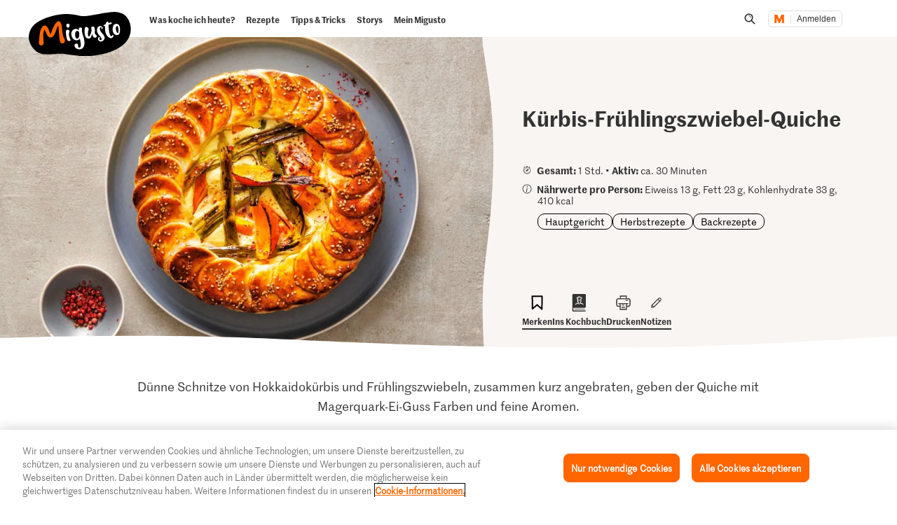

--- FILE ---
content_type: text/html; charset=utf-8
request_url: https://www.google.com/recaptcha/api2/aframe
body_size: 267
content:
<!DOCTYPE HTML><html><head><meta http-equiv="content-type" content="text/html; charset=UTF-8"></head><body><script nonce="A3j_VB5iEsoOtGpXWaTXIg">/** Anti-fraud and anti-abuse applications only. See google.com/recaptcha */ try{var clients={'sodar':'https://pagead2.googlesyndication.com/pagead/sodar?'};window.addEventListener("message",function(a){try{if(a.source===window.parent){var b=JSON.parse(a.data);var c=clients[b['id']];if(c){var d=document.createElement('img');d.src=c+b['params']+'&rc='+(localStorage.getItem("rc::a")?sessionStorage.getItem("rc::b"):"");window.document.body.appendChild(d);sessionStorage.setItem("rc::e",parseInt(sessionStorage.getItem("rc::e")||0)+1);localStorage.setItem("rc::h",'1762305021990');}}}catch(b){}});window.parent.postMessage("_grecaptcha_ready", "*");}catch(b){}</script></body></html>

--- FILE ---
content_type: text/javascript
request_url: https://cdn.migros.ch/msrc/20241106084531/398.js
body_size: 3097
content:
"use strict";(self.webpackChunk_migros_msrc_cdn_build=self.webpackChunk_migros_msrc_cdn_build||[]).push([[398],{51282:(t,e,n)=>{n.d(e,{V:()=>r});var o=n(3900),i=[];function r(t){i&&i.push&&i.push(t)}(0,o.zk)()&&(i=window.dataLayer||[],window.dataLayer=i)},56223:(t,e,n)=>{n.d(e,{t:()=>_});var o=n(22516),i=n.n(o),r=n(47705),u=n.n(r),c=n(87698),a=n.n(c),s=n(30119),l=n.n(s),m=n(61159),d=n.n(m),g=n(60997),f=n.n(g),p=n(42773),y=n.n(p),h=n(99277),v=n.n(h),b=n(69407),w=n(25810),A=n(36853),x=n(80711),k=(n(87573),n(80630),n(10568),n(45942),n(14041)),O=n(51282);function I(t,e){var n=i()(t);if(u()){var o=u()(t);e&&(o=a()(o).call(o,(function(e){return l()(t,e).enumerable}))),n.push.apply(n,o)}return n}var C=function(t){return t.flyoutNavigation="flyoutNavigation",t.buttonClick="buttonClick",t}({});var E=n(32619),L=["children","size","loginState"];function N(t,e){var n=i()(t);if(u()){var o=u()(t);e&&(o=a()(o).call(o,(function(e){return l()(t,e).enumerable}))),n.push.apply(n,o)}return n}function D(t){for(var e=1;e<arguments.length;e++){var n,o,i=null!=arguments[e]?arguments[e]:{};e%2?d()(n=N(Object(i),!0)).call(n,(function(e){(0,w.A)(t,e,i[e])})):f()?y()(t,f()(i)):d()(o=N(Object(i))).call(o,(function(e){v()(t,e,l()(i,e))}))}return t}var G="https://cdn.migros.ch/ch.migros/static/img/m.svg",T=function(t){return t.large="large",t.medium="medium",t.small="small",t}({}),_=function(t){var e=t.content,n=t.ariaLabel,o=t.onClick,i=t.size,r=void 0===i?T.large:i,u=t.loginState,c=t.disabled,a=void 0!==c&&c;return k.createElement(R,{"aria-label":n,onClick:function(t){function e(e){return t.apply(this,arguments)}return e.toString=function(){return t.toString()},e}((function(t){(function(t,e){(0,O.V)(function(t){for(var e=1;e<arguments.length;e++){var n,o,i=null!=arguments[e]?arguments[e]:{};e%2?d()(n=I(Object(i),!0)).call(n,(function(e){(0,w.A)(t,e,i[e])})):f()?y()(t,f()(i)):d()(o=I(Object(i))).call(o,(function(e){v()(t,e,l()(i,e))}))}return t}({event:t},e))})(C.buttonClick,{buttonText:e,buttonName:"login-button"}),o&&(t&&t.preventDefault(),o())})),size:r,loginState:u,disabled:a},e)},R=function(t){var e=t.children,n=t.size,o=t.loginState,i=(0,x.A)(t,L),r=(0,k.useState)(!1),u=(0,A.A)(r,2),c=u[0],a=u[1],s=(0,k.useState)(!1),l=(0,A.A)(s,2),m=l[0],d=l[1],g=D(D(D({backgroundColor:"#FFFFFF",borderStyle:"solid",borderColor:"#E0E0E0",color:"#333333",display:"flex",alignItems:"center",textAlign:"left",fontFamily:'"Helvetica Now Text", "Helvetica Now Text Regular", "Helvetica", arial, sans-serif',fontWeight:"500",cursor:"pointer"},m?{color:"#111111",backgroundColor:"#F1EFEE"}:{}),c?{color:"#111111"}:{}),{},{height:n===T.large?"48px":n===T.medium?"32px":void 0,lineHeight:n===T.large?"48px":n===T.medium?"32px":"16px",fontSize:n===T.large?"16px":n===T.medium?"14px":"12px",padding:n===T.large?"16px":n===T.medium?"10px 8px":"3px 8px",borderRadius:n===T.large?"8px":"6px",borderWidth:n===T.large||n===T.medium?"2px":"1px",opacity:o===E.G.LOGIN_UNKNOWN?0:void 0}),f={background:n===T.medium?"transparent url(".concat(G,") no-repeat 0 1px"):"transparent url(".concat(G,") no-repeat left center"),borderRight:n===T.large||n===T.medium?"2px solid #E0E0E0":"1px solid #E0E0E0",backgroundSize:n===T.large?"18px 16px":"14px 12px",display:"block",height:n===T.large?"18px":n===T.medium?"14px":"12px",width:n===T.large?"34px":"24px",marginRight:n===T.large?"14px":"8px"};return k.createElement("button",(0,b.A)({onFocus:function(){return a(!0)},onMouseEnter:function(){return d(!0)},onMouseLeave:function(){return d(!1)},onBlur:function(){return a(!1)},style:g},i),k.createElement("span",{style:f}),e)}},32619:(t,e,n)=>{n.d(e,{G:()=>f,v:()=>p});var o=n(72817),i=n(4690),r=n(36853),u=n(82852),c=n.n(u),a=n(26383),s=n.n(a),l=n(94061),m=n(83378),d=n(48958),g=n(14041),f=function(t){return t.LOGGED_IN="LOGGED_IN",t.LOGGED_OUT="LOGGED_OUT",t.LOGIN_UNKNOWN="LOGIN_UNKNOWN",t}({}),p=function(){var t=(0,g.useState)(""),e=(0,r.A)(t,2),n=e[0],u=e[1],a=(0,g.useState)(null),p=(0,r.A)(a,2),y=p[0],h=p[1],v=(0,g.useState)(f.LOGIN_UNKNOWN),b=(0,r.A)(v,2),w=b[0],A=b[1],x=function(){var t=(0,i.A)(s().mark((function t(){var e;return s().wrap((function(t){for(;;)switch(t.prev=t.next){case 0:return t.next=2,l.Authenticator.getInstance().getUser();case 2:return e=t.sent,t.abrupt("return","object"===(0,o.A)(null==e?void 0:e.profile)?null==e?void 0:e.profile:e);case 4:case"end":return t.stop()}}),t)})));return function(){return t.apply(this,arguments)}}(),k=function(){u(""),h(null),A(f.LOGGED_OUT)};return(0,g.useEffect)((function(){var t=function(){var t=(0,i.A)(s().mark((function t(e){var n;return s().wrap((function(t){for(;;)switch(t.prev=t.next){case 0:if(n=e.token,"function"==typeof l.Authenticator.getInstance().onTokenRenew&&m.e.publish(d.l.LoginTokenRenew,{token:n}),n){t.next=5;break}return k(),t.abrupt("return");case 5:return t.prev=5,u(n),t.t0=h,t.next=10,x();case 10:t.t1=t.sent,(0,t.t0)(t.t1),A(f.LOGGED_IN),t.next=18;break;case 15:t.prev=15,t.t2=t.catch(5),k();case 18:case"end":return t.stop()}}),t,null,[[5,15]])})));return function(e){return t.apply(this,arguments)}}(),e=function(){var t=(0,i.A)(s().mark((function t(e){var n;return s().wrap((function(t){for(;;)switch(t.prev=t.next){case 0:if("function"==typeof l.Authenticator.getInstance().onAuthenticate&&m.e.publish(d.l.LoginAuthenticate,e),e.loggedIn){t.next=4;break}return k(),t.abrupt("return");case 4:return t.prev=4,t.next=7,l.Authenticator.getInstance().getToken();case 7:return n=t.sent,u(n),t.t0=h,t.next=12,x();case 12:if(t.t1=t.sent,(0,t.t0)(t.t1),"function"!=typeof l.Authenticator.getInstance().isLoggedIn){t.next=20;break}return t.next=17,l.Authenticator.getInstance().isLoggedIn();case 17:t.t2=t.sent,t.next=24;break;case 20:return t.next=22,x();case 22:t.t3=t.sent,t.t2=null!==t.t3;case 24:t.t2?A(f.LOGGED_IN):k(),t.next=31;break;case 28:t.prev=28,t.t4=t.catch(4),k();case 31:case"end":return t.stop()}}),t,null,[[4,28]])})));return function(e){return t.apply(this,arguments)}}();(0,i.A)(s().mark((function t(){var e;return s().wrap((function(t){for(;;)switch(t.prev=t.next){case 0:return t.prev=0,t.next=3,l.Authenticator.getInstance().autologin();case 3:return t.next=5,l.Authenticator.getInstance().getToken();case 5:return e=t.sent,u(e),t.t0=h,t.next=10,x();case 10:if(t.t1=t.sent,(0,t.t0)(t.t1),"function"!=typeof l.Authenticator.getInstance().isLoggedIn){t.next=18;break}return t.next=15,l.Authenticator.getInstance().isLoggedIn();case 15:t.t2=t.sent,t.next=22;break;case 18:return t.next=20,x();case 20:t.t3=t.sent,t.t2=null!==t.t3;case 22:t.t2?A(f.LOGGED_IN):k(),t.next=29;break;case 26:t.prev=26,t.t4=t.catch(0),k();case 29:case"end":return t.stop()}}),t,null,[[0,26]])})))().catch((function(t){return console.error(t)}));var n=c()((function(){try{"function"==typeof l.Authenticator.getInstance().onAuthenticate&&"function"==typeof l.Authenticator.getInstance().onTokenRenew?(l.Authenticator.getInstance().onAuthenticate(e),l.Authenticator.getInstance().onTokenRenew(t)):(m.e.subscribe(d.l.LoginAuthenticate,e),m.e.subscribe(d.l.LoginTokenRenew,t)),window.clearInterval(n)}catch(t){}}),20);return function(){"function"==typeof l.Authenticator.getInstance().removeOnAuthenticate&&"function"==typeof l.Authenticator.getInstance().removeOnTokenRenew?(l.Authenticator.getInstance().removeOnAuthenticate(e),l.Authenticator.getInstance().removeOnTokenRenew(t)):(m.e.unsubscribe(d.l.LoginAuthenticate,e),m.e.unsubscribe(d.l.LoginTokenRenew,t))}}),[]),{login:function(){l.Authenticator.getInstance().login().catch()},getUser:x,user:y,loginState:w,authToken:n}}},83378:(t,e,n)=>{n.d(e,{e:()=>d});var o,i,r=n(25810),u=n(34893);function c(t,e){var n=Object.keys(t);if(Object.getOwnPropertySymbols){var o=Object.getOwnPropertySymbols(t);e&&(o=o.filter((function(e){return Object.getOwnPropertyDescriptor(t,e).enumerable}))),n.push.apply(n,o)}return n}function a(t){for(var e=1;e<arguments.length;e++){var n=null!=arguments[e]?arguments[e]:{};e%2?c(Object(n),!0).forEach((function(e){(0,r.A)(t,e,n[e])})):Object.getOwnPropertyDescriptors?Object.defineProperties(t,Object.getOwnPropertyDescriptors(n)):c(Object(n)).forEach((function(e){Object.defineProperty(t,e,Object.getOwnPropertyDescriptor(n,e))}))}return t}class s{constructor(){(0,r.A)(this,"emitter",void 0),(0,r.A)(this,"currentData",{"stores:locate":null,"community:delete-reaction":null,"community:add-review":null,"community:edit-review":null,"community:add-comment":null,"community:edit-comment":null,"community:load-more-reviews":null,"community:toggle-review-form":null,"community:add-question":null,"community:add-discussion":null,"community:edit-question":null,"community:edit-discussion":null,"community:add-answer":null,"community:edit-answer":null,"community:load-more-questions":null,"community:load-more-discussions":null,"community:toggle-question-form":null,"community:toggle-discussion-form":null,"community:add-like":null,"community:delete-like":null,"community:add-kudo":null,"community:delete-kudo":null,"community:set-alias":null,"login:authenticate":{isManualLogin:!1,loggedIn:!1,error:null},"login:token-renew":{token:""},"login:toggle-flyout":null,"articles:product-not-found":null,"router:navigate":null}),(0,r.A)(this,"unsubscribe",((t,e)=>this.emitter.off(t,e))),(0,r.A)(this,"get",(t=>this.currentData[t])),this.emitter=(0,u.A)()}static getInstance(){return void 0===s.instance&&(s.instance=new s),s.instance}publish(t,e){this.currentData=a(a({},this.currentData),{},{[t]:e}),this.emitter.emit(t,e)}subscribe(t,e){this.emitter.on(t,e)}}(0,r.A)(s,"instance",void 0);const l="undefined"!=typeof window,m=l?null===(o=window.msrc)||void 0===o||null===(i=o.messenger)||void 0===i?void 0:i._current:void 0,d=m||s.getInstance();l&&void 0===m&&(window.msrc=window.msrc||{},window.msrc.messenger=a(a({},window.msrc.messenger),{},{_current:d}))},48958:(t,e,n)=>{n.d(e,{l:()=>o});let o=function(t){return t.StoresLocate="stores:locate",t.CommunityDeleteReaction="community:delete-reaction",t.CommunityAddReview="community:add-review",t.CommunityEditReview="community:edit-review",t.CommunityAddComment="community:add-comment",t.CommunityEditComment="community:edit-comment",t.CommunityLoadMoreReviews="community:load-more-reviews",t.CommunityToggleReviewForm="community:toggle-review-form",t.CommunityAddQuestion="community:add-question",t.CommunityEditQuestion="community:edit-question",t.CommunityAddDiscussion="community:add-discussion",t.CommunityEditDiscussion="community:edit-discussion",t.CommunityAddAnswer="community:add-answer",t.CommunityEditAnswer="community:edit-answer",t.CommunityLoadMoreQuestions="community:load-more-questions",t.CommunityToggleQuestionForm="community:toggle-question-form",t.CommunityLoadMoreDiscussions="community:load-more-discussions",t.CommunityToggleDiscussionForm="community:toggle-discussion-form",t.CommunityAddLike="community:add-like",t.CommunityDeleteLike="community:delete-like",t.CommunityAddKudo="community:add-kudo",t.CommunityDeleteKudo="community:delete-kudo",t.CommunitySetAlias="community:set-alias",t.LoginAuthenticate="login:authenticate",t.LoginTokenRenew="login:token-renew",t.LoginToggleFlyout="login:toggle-flyout",t.ArticlesProductNotFound="articles:product-not-found",t.RouterNavigate="router:navigate",t}({})},18564:(t,e,n)=>{n.d(e,{y:()=>a});var o=n(14041),i=n(35819),r=n(69407),u=n(93914);const c={mgb:(t,e)=>o.createElement("svg",{xmlns:"http://www.w3.org/2000/svg",className:t,width:e||u.p,height:e||u.p,viewBox:"0 0 400 400"},o.createElement("path",{fill:"currentColor",fillRule:"nonzero",d:"M200,50V0c110.5,0,200,89.5,200,200h-50C350,117.2,282.8,50,200,50z"}))},a=({color:t,size:e})=>o.createElement(l,{color:t,size:e}),s=i.i7`
  from {
    transform: rotate(0deg);
  }
  to {
    transform: rotate(360deg);
  }
`,l=(0,i.Ay)((t=>o.createElement(u.z,(0,r.A)({},t,{variants:c}))))`
  fill: ${({color:t})=>t||"currentColor"};
  display: inline-block;
  animation: ${s} 0.75s linear infinite;
`}}]);

--- FILE ---
content_type: text/javascript
request_url: https://cdn.migros.ch/msrc/20241106084531/3416.js
body_size: 8567
content:
"use strict";(self.webpackChunk_migros_msrc_cdn_build=self.webpackChunk_migros_msrc_cdn_build||[]).push([[3416],{99087:(e,t,a)=>{a.d(t,{V:()=>R,T:()=>N});var r=a(3900),i=a(23464),n=a.n(i),o=a(99885),l=a(35819),s=a(38650),c=a(55092),d=a(67852),m=a(69407),p=a(14041),g=a(93914);const h={mgb:(e,t)=>p.createElement("svg",{className:e,width:t,height:t,viewBox:"0 0 16 16",fill:"none",xmlns:"http://www.w3.org/2000/svg"},p.createElement("path",{d:"M14.6433 6.38329C14.4027 9.88063 10.9227 12.6666 6.66667 12.6666C6.35667 12.6666 6.046 12.6493 5.73733 12.6186C7.07933 13.676 9.03 14.2026 11.0347 13.93L13.9431 15.3837C14.2756 15.5498 14.6667 15.3081 14.6667 14.9364V12.2686C15.5287 11.44 16 10.408 16 9.33329C16 8.24863 15.518 7.21463 14.6433 6.38329Z",fill:"currentColor"}),p.createElement("path",{d:"M6.66667 0.666626C2.98467 0.666626 0 3.05463 0 5.99996C0 7.19796 0.5 8.29996 1.33333 9.18996V11.8577C1.33333 12.2294 1.72445 12.4711 2.0569 12.3049L4.55533 11.056C5.21933 11.2333 5.928 11.3333 6.66667 11.3333C10.3487 11.3333 13.3333 8.94529 13.3333 5.99996C13.3333 3.05463 10.3487 0.666626 6.66667 0.666626Z",fill:"currentColor"}))},u=e=>p.createElement(g.z,(0,m.A)({},e,{variants:h})),f={mgb:(e,t)=>p.createElement("svg",{className:e,width:t||g.p,height:t||g.p,xmlns:"http://www.w3.org/2000/svg",viewBox:"0 0 27 26"},p.createElement("path",{fill:"currentColor",d:"M15,3v2h5l-6.3,6.9c-0.3,0.3,0.8,1.4,1.1,1.1L21,7v3.9c0.7,0.1,1.3,0.1,2,0V3H15z"}),p.createElement("polygon",{fill:"currentColor",points:"19,13 19,20 7,20 7,8 14,8 14,7 7,7 6,7 6,8 6,20 6,20.7 6,21 19,21 19.5,21 20,21 20,13 "})),migipedia:(e,t)=>p.createElement("svg",{className:e,width:t,height:t,viewBox:"0 0 12 12",fill:"none",xmlns:"http://www.w3.org/2000/svg"},p.createElement("path",{d:"M7.33333 0V1.33333H9.72667L3.17333 7.88667L4.11333 8.82667L10.6667 2.27333V4.66667H12V0H7.33333ZM10.6667 10.6667H1.33333V1.33333H6V0H1.33333C0.593333 0 0 0.6 0 1.33333V10.6667C0 11.0203 0.140476 11.3594 0.390524 11.6095C0.640573 11.8595 0.979711 12 1.33333 12H10.6667C11.0203 12 11.3594 11.8595 11.6095 11.6095C11.8595 11.3594 12 11.0203 12 10.6667V6H10.6667V10.6667Z",fill:"currentColor"})),migipediaDark:(e,t)=>p.createElement("svg",{className:e,width:t,height:t,viewBox:"0 0 12 12",fill:"none",xmlns:"http://www.w3.org/2000/svg"},p.createElement("path",{d:"M7.33333 0V1.33333H9.72667L3.17333 7.88667L4.11333 8.82667L10.6667 2.27333V4.66667H12V0H7.33333ZM10.6667 10.6667H1.33333V1.33333H6V0H1.33333C0.593333 0 0 0.6 0 1.33333V10.6667C0 11.0203 0.140476 11.3594 0.390524 11.6095C0.640573 11.8595 0.979711 12 1.33333 12H10.6667C11.0203 12 11.3594 11.8595 11.6095 11.6095C11.8595 11.3594 12 11.0203 12 10.6667V6H10.6667V10.6667Z",fill:"currentColor"}))},b=e=>p.createElement(g.z,(0,m.A)({},e,{variants:f}));var y=a(37969),v=a(10336),w=a(6554),x=a(87570),E=a(357),$=a(45105),C=a(58308),A=a(35584),k=a(14029),T=a(82500),O=a(96705),_=a(60790),I=a(12904);const R=({alias:e,children:t})=>{var a;const[i,n]=(0,p.useState)(!1),[l,s]=(0,p.useState)(!1),[c,d]=(0,k.d)(l,l?200:400),m=(0,p.useRef)(null),g=i||c;return(0,p.useEffect)((()=>{const e=(0,r.zk)();if(!e)return;const t=()=>{n(!1),s(!1),d(!1)};return e.addEventListener("scroll",t),()=>e.removeEventListener("scroll",t)}),[]),p.createElement(y.bL,{open:g,onOpenChange:e=>{n(e),s(e),d(e)}},p.createElement(y.l9,{asChild:!0,onMouseEnter:()=>s(!0),onMouseLeave:()=>s(!1),onKeyDown:e=>{"Enter"!==e.key&&" "!==e.key||(n(!i),s(!i),d(!i),e.stopPropagation(),e.preventDefault())},onClick:e=>{e.preventDefault(),e.stopPropagation(),n(!i),s(!i),d(!i)}},p.createElement(K,{ref:m},t,p.createElement(y.ZL,{container:m.current},p.createElement(z,{sideOffset:10,align:"start",alignOffset:-40,side:null!==(a=(0,r.zk)())&&void 0!==a&&a.matchMedia(o.LR.mobile).matches?"top":"right",collisionPadding:24,onClick:e=>e.stopPropagation()},p.createElement(M,{alias:e}))))))},z=(0,l.Ay)(y.UC)`
  outline: none;
  z-index: 1;
  ${o.$_.mobile`
    /* subtract padding pixels */
    width: calc(100vw - 48px);
  `}
`,M=({alias:e})=>{const{data:t,loading:a}=(0,v.IT)(W,{variables:{alias:e}}),r=null==t?void 0:t.users[0],[i]=(0,T.s)(),o=(0,O.n)((()=>{(0,A.cx)({event:"mini_profile_open"})}));return a?p.createElement(U,null,p.createElement(D,{height:16,width:24}),p.createElement(H,null,p.createElement(V,null))):r?r.type===I.b8.MIGROS?p.createElement(U,{ref:o},p.createElement(D,{height:16,width:24}),p.createElement(H,null,p.createElement(j,null,p.createElement(L,null,p.createElement(w.K,{url:null===(l=r.avatarImage)||void 0===l?void 0:l.stack,scale:w.jI.Migipedia})),p.createElement(S,null,p.createElement(G,null,r.alias),p.createElement(_.xF,null,i.t("components.mini-profile.member-since",{year:n()(r.created).format("YYYY")})),p.createElement(_.xF,null,p.createElement(G,{accent:!0},N((r.reviews.COUNT||0)+(r.questions.COUNT||0)+(r.forum.COUNT||0))),i.t("components.mini-profile.community-contributions",void 0,(r.reviews.COUNT||0)+(r.questions.COUNT||0)+(r.forum.COUNT||0))))),p.createElement(y.bm,{asChild:!0},p.createElement(P,null,p.createElement(s.k,{size:"10px"})))),p.createElement(F,{href:r.profile,target:"_blank",rel:"noopener noreferrer",onClick:()=>(0,A.cx)({event:"mini_profile_show_detailed_profile",hook:"goto_profile"})},p.createElement(B,null,[{Icon:c.a,count:r.reviews.COUNT},{Icon:d.k,count:r.questions.COUNT},{Icon:u,count:r.forum.COUNT}].map((({Icon:e,count:t},a)=>p.createElement(G,{key:a,disabled:!t},p.createElement(G,{accent:!0,disabled:!t,icon:!0},p.createElement(e,{size:"16px"})),N(t||0))))),p.createElement(Z,null,p.createElement(C.Ci,null,p.createElement(_.So,null,i.t("components.mini-profile.to-profile.mobile"))),p.createElement(C.qX,null,p.createElement(_.So,null,i.t("components.mini-profile.to-profile.desktop"))),p.createElement(b,{size:"12px"})))):(r.type,I.b8.ZADUS,null):null;var l},N=e=>e>=1e3?(e/1e3).toFixed(1)+"K":e.toString(),V=(0,l.Ay)(x._)`
  height: calc(160px - 32px);
  width: calc(320px - 32px);
  ${o.$_.mobile`
    width: 100%;
  `}
`,U=l.Ay.div`
  border-radius: ${({theme:e})=>(0,$.$)(e.themeId)?e.borderRadiuses.small:e.borderRadiuses.medium};
  background-color: ${({theme:e})=>e.colors.tints.white[100]};
  border: 1px solid ${({theme:e})=>e.colors.tints.gray[30]};
  box-shadow: 0 0 0 0.4px ${({theme:e})=>e.colors.tints.gray[30]};
  filter: drop-shadow(0px 2px 36px rgba(0, 0, 0, 0.08));
  outline: none;
`,D=(0,l.Ay)(y.i3)`
  filter: drop-shadow(0 2px 0 ${({theme:e})=>e.colors.tints.gray[30]});
  fill: ${({theme:e})=>e.colors.tints.white[100]};
  transform: translateY(-1px);
`,H=l.Ay.div`
  display: flex;
  justify-content: space-between;
  gap: ${({theme:e})=>e.spacings.medium};
  padding: ${({theme:e})=>e.spacings.medium};
  border-bottom: 1px solid ${({theme:e})=>e.colors.tints.gray[30]};
`,S=l.Ay.div`
  display: flex;
  flex-direction: column;
`,P=l.Ay.button`
  background: none;
  border: none;
  color: ${({theme:e})=>e.colors.tints.gray[50]};
  padding: ${({theme:e})=>e.spacings.tiny};
  cursor: pointer;
  outline: none;
  height: 14px;
  > span {
    display: block;
  }
  &:hover,
  &:focus-visible {
    color: ${({theme:e})=>e.colors.tints.gray[60]};
  }
`,L=l.Ay.div`
  position: relative;
  height: 64px;
  width: 64px;
  border-radius: ${({theme:e})=>e.borderRadiuses.small};
  overflow: hidden;
  box-shadow: 0 0 0 1px ${({theme:e})=>e.colors.tints.gray[30]};
`,j=l.Ay.div`
  display: flex;
  gap: ${({theme:e})=>e.spacings.medium};
  align-items: center;
`,Z=l.Ay.div`
  display: flex;
  align-items: center;
  justify-content: center;
  color: ${({theme:e})=>e.colors.brand.textInverted[100]};
  gap: 8px;
  padding: 5px 8px;
  line-height: 1;
  white-space: nowrap;
  border-radius: ${({theme:e})=>e.borderRadiuses.small};
  background-color: ${({theme:e})=>e.colors.tints.gray[80]};
`,F=l.Ay.a`
  display: flex;
  text-decoration: none;
  color: ${({theme:e})=>e.colors.brand.text[100]};
  gap: ${({theme:e})=>e.spacings.medium};
  justify-content: space-between;
  align-items: center;
  padding: ${({theme:e})=>e.spacings.medium};
  &:hover {
    ${Z} {
      background-color: ${({theme:e})=>e.colors.tints.gray[50]};
    }
  }
`,B=l.Ay.div`
  display: flex;
  gap: ${({theme:e})=>e.spacings.medium};
  align-items: center;
  padding-left: ${({theme:e})=>e.spacings.small};
  padding-right: ${({theme:e})=>e.spacings.small};
  ${o.$_.mobile`
    max-width: 200px;
  `}
`,K=l.Ay.div`
  display: inline-block;
`,G=(0,l.Ay)(_.So)`
  display: inline-flex;
  align-items: center;
  gap: ${({theme:e})=>e.spacings.xsmall};
  ${({accent:e,theme:t})=>e?`color: ${t.colors.brand.accent[100]};`:""}
  ${({disabled:e,theme:t})=>e?`color: ${t.colors.tints.gray[50]};`:""}
  ${({icon:e})=>e?l.AH`
          > span {
            display: inline-flex;
            align-items: center;
          }
        `:""}
`,W=E.J`
  query UserMiniProfile($alias: [String!]) {
    users(where: { type: [MIGROS, ZADUS], alias: $alias }) {
      type
      created
      ... on MigrosUser {
        alias
        profile
        avatarImage {
          stack
        }
        questions: reactionsAggregations(where: { type: [QUESTION, ANSWER] }) {
          COUNT
        }
        reviews: reactionsAggregations(where: { type: [COMMENT, REVIEW], rootReaction: { type: [REVIEW] } }) {
          COUNT
        }
        forum: reactionsAggregations(where: { type: [THREAD, REPLY] }) {
          COUNT
        }
      }
      ... on ZadusUser {
        alias
        avatarImage {
          stack
        }
      }
    }
  }
`},35762:(e,t,a)=>{a.d(t,{e:()=>h});var r=a(35819),i=a(88255),n=a(24178),o=a(14041),l=a(99087),s=a(86039),c=a(40258),d=a(98144),m=a(74965),p=a(43135);const g={mgb:"https://image.migros.ch/migipedia/small/e9219aebeca308fb954fd9c9eb018adbfe349a7f.png",migusto:"https://image.migros.ch/migipedia/small/6e8d994dc31d2277807fe49bfadf9e5565dc5017.png"},h=({user:e,disableAvatarDecoration:t=!1})=>{const{avatarDecoration:a,showAvatarDecoration:r,themeId:i}=(0,d.Z)(),n=((0,c.TC)(e)||(0,c.td)(e))&&e.avatarImage&&u("small",e.avatarImage.stack)||g[i]||g.mgb,s=(0,c.TC)(e)&&e.profile,p=(0,c.TC)(e)&&e.moderator,h=(0,c.KN)(e)&&e.alias||(0,m.oo)();return o.createElement(f,null,s?o.createElement(l.V,{alias:h},o.createElement(b,{role:"button",tabIndex:0,noFocusOffset:!0},o.createElement(w,{src:n,alt:h||"avatar",moderator:p}))):o.createElement(w,{src:n,alt:h||"avatar",moderator:p}),!t&&r&&o.createElement($,{avatarCss:a.css,"data-testid":"avatarDecoration"},o.createElement(C,{src:a.url,"aria-hidden":"true"})),p&&o.createElement(x,null,o.createElement(E,{alt:"moderator",src:"https://image.migros.ch/migipedia/small/c08d484cf41b81b97024dfa31bf72087b95a7a82.png"})))},u=(e,t)=>t.replace("{stack}",e),f=r.Ay.div`
  position: relative;
  height: 100%;
  width: 100%;
`,b=r.Ay.div.withConfig({shouldForwardProp:i.A})`
  text-decoration: none;
  border-bottom-width: 0;
  ${({noFocusOffset:e})=>(0,n.B)({noFocusOffset:e})}
  &:hover {
    cursor: pointer;
  }
`,y=r.AH`
  border: none;
`,v={migusto:r.AH`
  border-color: ${({theme:{colors:e}})=>e.brand.altHighlight[100]};
`},w=r.Ay.img.withConfig({shouldForwardProp:i.A})`
  box-sizing: border-box;
  object-fit: cover;
  overflow: hidden;
  border-radius: ${({theme:e})=>(0,p.p)(e.themeId)?"100%":e.borderRadiuses.small};
  border: ${({moderator:e,theme:{colors:t}})=>e?`1px solid ${t.brand.accent[100]}`:`2px solid ${t.tints.gray[25]}`};
  background: white;
  width: 100%;
  height: 100%;
  aspect-ratio: 1/1;

  ${({moderator:e,theme:{themeId:t}})=>e&&v[t]||""}
  ${({theme:{themeId:e}})=>(0,s.N)(e)?y:""}
`,x=r.Ay.div`
  position: absolute;
  bottom: calc(3% - 4px);
  right: calc(3% - 4px);
  width: 30%;
  height: 30%;
  min-width: 14px;
  min-height: 14px;
  border: 1px solid ${({theme:{colors:e}})=>e.brand.accent[100]};
  border-radius: 50%;
  background-color: #ffffff;
  line-height: 0;
  display: flex;
  align-items: center;
  justify-content: center;

  ${({theme:{themeId:e}})=>v[e]||""}
`,E=r.Ay.img`
  height: 50%;
`,$=r.Ay.div.withConfig({shouldForwardProp:i.A})`
  position: absolute;
  ${({avatarCss:{width:e}})=>`width: ${e}`}
  ${({avatarCss:{height:e}})=>`height: ${e}`}
  ${({avatarCss:{top:e}})=>`top: ${e}`}
  ${({avatarCss:{left:e}})=>`left: ${e}`}
  ${({avatarCss:{transform:e}})=>e?`transform: ${e}`:""}
`,C=r.Ay.img`
  width: 100%;
  height: 100%;
`},6554:(e,t,a)=>{a.d(t,{K:()=>g,VI:()=>u,_V:()=>h,jI:()=>o,ws:()=>c});var r=a(35819),i=a(88255),n=a(14041);let o=function(e){return e[e.Migipedia=0]="Migipedia",e[e.Community=1]="Community",e[e.FragmentsApi=2]="FragmentsApi",e[e.Migusto=3]="Migusto",e}({}),l=function(e){return e[e.default=0]="default",e[e.mobile=420]="mobile",e[e.tablet=640]="tablet",e[e.desktop=1024]="desktop",e[e.desktopLarge=1224]="desktopLarge",e[e.max=1504]="max",e}({});const s={[o.Migipedia]:{small:{name:"small",size:150},medium:{name:"medium",size:450},large:{name:"large",size:900},huge:{name:"huge",size:1800},default:{name:"large",size:900}},[o.Community]:{migipediaMobileTeaser:{name:"migipedia_mobile_teaser",size:210},migipediaTabletTeaser:{name:"migipedia_tablet_teaser",size:320},migipediaMobile:{name:"migipedia_mobile",size:420},migipediaTablet:{name:"migipedia_tablet",size:640},migipediaDesktopTeaser:{name:"migipedia_desktop_teaser",size:750},migipediaDesktop:{name:"migipedia_desktop",size:1230},migipediaDesktopLarge:{name:"migipedia_desktop_large",size:1510},default:{name:"migipedia_desktop_large",size:1510}},[o.FragmentsApi]:{small:{name:"2017-small",size:50},medium:{name:"2017-medium",size:200},large:{name:"2017-large",size:400},default:{name:"2017-large",size:400}},[o.Migusto]:{small:{name:"small",size:150},w320:{name:"w320",size:320},medium:{name:"medium",size:450},large:{name:"large",size:900},default:{name:"medium",size:450}}},c=e=>{const t=e.split("/"),a=null===t[t.length-1].match(/[0-9a-f]{40}/g),r=t[t.length-(a?3:2)];return{base:e.substring(0,e.indexOf(r)-1),identifier:a?t[t.length-2]:t[t.length-1].split(".")[0]}},d=(e,t,a,r,i=!1)=>{const{base:n,identifier:o}=c(e);return`${n}/${(r&&Object.values(s[t]).find((e=>e.size>=r))||s[t].default).name}/${i?"options-dpr-2/":""}${o}.${a}`},m=(e,t,a,r,i)=>n.createElement("source",{media:`(min-width: ${r}px)`,srcSet:`${d(t,e,i,a)}, ${d(t,e,i,a,!0)} 2x`,type:`image/${i}`}),p={[l.default]:420,[l.mobile]:640,[l.tablet]:1024,[l.desktop]:1224,[l.desktopLarge]:1504},g=({tabIndex:e,scale:t,alt:a,url:r,maxSize:i=p,testId:o,eagerLoading:c=!1,contain:g=!1,onLoad:f})=>n.createElement(u,null,n.createElement("picture",null,"number"==typeof i?n.createElement(n.Fragment,null,m(t,r,i,l.default,"webp"),m(t,r,i,l.default,"jpg")):Object.keys(i).sort(((e,t)=>Number.parseInt(t,10)-Number.parseInt(e,10))).map(((e,a)=>n.createElement(n.Fragment,{key:a},m(t,r,i[e],e,"webp"),m(t,r,i[e],e,"jpg")))),n.createElement(h,{tabIndex:e,src:d(r,t,"jpg",s[t].default.size),alt:a,loading:c?"eager":"lazy","data-testid":o,contain:g,onLoad:f}))),h=r.Ay.img.withConfig({shouldForwardProp:i.A})`
  position: absolute;
  inset: 0px;
  box-sizing: border-box;
  padding: 0px;
  border: none;
  margin: auto;
  display: block;
  width: 0px;
  height: 0px;
  min-width: 100%;
  max-width: 100%;
  min-height: 100%;
  max-height: 100%;
  object-fit: ${({contain:e})=>e?"contain":"cover"};
`,u=r.Ay.span`
  box-sizing: border-box;
  display: block;
  overflow: hidden;
  width: 100%;
  height: 100%;
  background: none;
  opacity: 1;
  border: 0px;
  margin: 0px;
  padding: 0px;
  position: absolute;
  inset: 0px;
  top: 0;
  left: 0;
`},87570:(e,t,a)=>{a.d(t,{W:()=>m,_:()=>c});var r=a(69407),i=a(80711),n=a(35819),o=a(88255),l=a(14041);const s=["type","height","lines"],c=e=>{let{type:t="box",height:a="10px",lines:n=1}=e,o=(0,i.A)(e,s);return"circle"===t?l.createElement(g,(0,r.A)({height:a},o)):"action-button"===t?l.createElement(h,o):n>1?l.createElement(l.Fragment,null,Array.from({length:n}).map(((e,t)=>l.createElement(p,(0,r.A)({height:a},o,{key:t}))))):l.createElement(p,(0,r.A)({height:a},o))},d=n.i7`
  0% {
    background-position: -468px 0;
  }
  100% {
    background-position: 468px 0;
  }
`,m=n.AH`
  animation-duration: 1.8s;
  animation-fill-mode: forwards;
  animation-iteration-count: infinite;
  animation-name: ${d};
  animation-timing-function: linear;
  background: ${({theme:{colors:e}})=>e.tints.gray[25]};
  background-size: 1000px 640px;
`,p=n.Ay.div.withConfig({shouldForwardProp:o.A})`
  height: ${({height:e})=>e};
  width: 100%;
  margin-bottom: calc(${({height:e})=>e} / 1.5);
  &:last-child {
    margin-bottom: 0;
  }

  ${m}
`,g=n.Ay.div.withConfig({shouldForwardProp:o.A})`
  height: ${({height:e})=>e};
  width: ${({height:e})=>e};
  border-radius: 50%;

  ${m}
`,h=n.Ay.div`
  height: 24px;
  width: 80px;
  border-radius: 99px;

  ${m}
`},55666:(e,t,a)=>{a.d(t,{s:()=>r});const r=a(35819).Ay.span`
  position: absolute;
  width: 1px;
  height: 1px;
  padding: 0;
  margin: -1px;
  overflow: hidden;
  clip: rect(0, 0, 0, 0);
  white-space: nowrap;
  border-width: 0;
  opacity: 0;
`},87644:(e,t,a)=>{a.d(t,{h:()=>r});const r=a(357).J`
  fragment USER_FRAGMENT on User {
    id
    type
    ... on MigrosUser {
      avatarImage {
        stack
      }
      profile
      alias
      moderator
      messagesActive
    }
    ... on ZadusUser {
      alias
      avatarImage {
        stack
      }
    }
  }
`},47903:(e,t,a)=>{a.d(t,{V:()=>i,z:()=>r});const r=e=>!!e,i=(e,t)=>e},45105:(e,t,a)=>{a.d(t,{$:()=>i});const r=["migrosEngagement","migrosEngagementSmall"],i=e=>r.includes(e)},97524:(e,t,a)=>{a.d(t,{P:()=>s,Y:()=>l});var r=a(57349),i=a(23464),n=a.n(i),o=a(60406);(0,r._)(n());const l=e=>{const t=n()(),a=n()(e);return a.isAfter(t)?n()(t).fromNow():a.fromNow()},s=(e,t,a)=>e&&e!==t?(0,o.T)().t(a,{elapsedTime:l(t)}):l(t)},58308:(e,t,a)=>{a.d(t,{Ci:()=>s,Fg:()=>o,fZ:()=>l,qX:()=>n});var r=a(35819),i=a(99885);const n=r.Ay.span`
  ${i.$_.mobile`
    display: none !important;
  `}
`,o=r.Ay.span`
  ${i.$_.tabletAndDown`
    display: none !important;
  `}
`,l=r.Ay.span`
  ${i.$_.tabletWideAndUp`
    display: none !important;
  `}
`,s=r.Ay.span`
  ${i.$_.tabletAndUp`
    display: none !important;
  `}
`},43135:(e,t,a)=>{a.d(t,{l:()=>n,p:()=>i});const r=["migipedia","migipediaDark"],i=e=>r.includes(e),n=e=>"migipediaDark"===e},35584:(e,t,a)=>{a.d(t,{Ll:()=>p,cx:()=>d,u4:()=>c,wS:()=>m});var r=a(25810),i=a(80711),n=a(51282);const o=["event"];function l(e,t){var a=Object.keys(e);if(Object.getOwnPropertySymbols){var r=Object.getOwnPropertySymbols(e);t&&(r=r.filter((function(t){return Object.getOwnPropertyDescriptor(e,t).enumerable}))),a.push.apply(a,r)}return a}function s(e){for(var t=1;t<arguments.length;t++){var a=null!=arguments[t]?arguments[t]:{};t%2?l(Object(a),!0).forEach((function(t){(0,r.A)(e,t,a[t])})):Object.getOwnPropertyDescriptors?Object.defineProperties(e,Object.getOwnPropertyDescriptors(a)):l(Object(a)).forEach((function(t){Object.defineProperty(e,t,Object.getOwnPropertyDescriptor(a,t))}))}return e}const c=e=>{let{event:t}=e;const a=s({event:t},(0,i.A)(e,o));(0,n.V)(a)},d=e=>c(e),m=e=>c(s({event:"buttonClick"},e)),p=(e,t)=>{c(s({event:"migipedia_review",action:t},e))}},98144:(e,t,a)=>{a.d(t,{Z:()=>o});var r=a(35819),i=a(14041),n=a(79349);const o=()=>{const e=(0,n.t)(),t=null==e?void 0:e.avatarDecoration,a=(0,i.useContext)(r.Dx),o=a&&a.themeId||"mgb";return{avatarDecoration:t,themeId:o,decorationTopSpacing:s(o,t),showAvatarDecoration:l(o,t)}},l=(e,t)=>!(!t||!t.css||t.themes&&!(t.themes.indexOf(e)>=0)),s=(e,t)=>l(e,t)?t.spacingTop:"0px"},14029:(e,t,a)=>{a.d(t,{d:()=>i});var r=a(14041);const i=(e,t=500)=>{const[a,i]=(0,r.useState)(e);return(0,r.useEffect)((()=>{const a=setTimeout((()=>{i(e)}),t);return()=>{clearTimeout(a)}}),[e,t]),[a,i]}},96705:(e,t,a)=>{a.d(t,{n:()=>n});var r=a(14041),i=a(32889);const n=e=>{const[t,a]=(0,i.Wx)({triggerOnce:!0,threshold:.8});return(0,r.useEffect)((()=>{a&&e()}),[a]),t}},74965:(e,t,a)=>{a.d(t,{CG:()=>g,bc:()=>p,j3:()=>d,oo:()=>l,s2:()=>s});var r=a(47903),i=a(60406),n=a(12904);const o="https://image.migros.ch/migipedia/",l=()=>(0,i.T)().t("user-alias-fallback"),s=()=>({alias:l()}),c={[n.o.THREAD]:"dynamic/0c1815f2b2b6d949fc03b7963f770af16d002d9e/board.svg",[n.o.REPLY]:"dynamic/0c1815f2b2b6d949fc03b7963f770af16d002d9e/board.svg",[n.o.IDEA]:"dynamic/56ba54313642ec36455b36240cddb4f9dd0f997e/crowdsourcing.svg",[n.o.COMMENT]:"dynamic/05538c2626e16f92e2ce2b779e2701fd8c231559/icon-comment.svg",[n.o.REVIEW]:"dynamic/06abe26cf46ec5ba78c773fed0c57d718634d474/review.svg",[n.o.QUESTION]:"dynamic/a61cbf3134c78e103706b422d82da336d9c5ba3a/icon-question.svg",[n.o.ANSWER]:"dynamic/05538c2626e16f92e2ce2b779e2701fd8c231559/icon-comment.svg",RECIPE:"medium/35e3ceae11c0e5cbae7dc0f23feb8663ea8b5a8a/migusto.png"},d=`${o}dynamic/d36b8cbbf45ab292a254d51cbe700b775c139c7b/product.svg`,m=(e,t)=>e.replace("{stack}",t),p=(e,t)=>{if(e)switch(t){case n.yK.PRODUCT:case n.yK.MIGROS_SERVICE_PRODUCT:return m(e.stack,"xhdpi_pi_list");case n.yK.MIGUSTO_RECIPE:return m(e.stack,"small")}return null},g=e=>e.map((e=>{var t,a,l,s;return{id:e.id,type:e.type,updated:e.updated,created:e.created,rootTargetType:e.rootTarget.type,rootTargetName:(0,r.V)(e.rootTarget,"Board").name,rootTargetRetailerIdentifier:null===(t=(0,r.V)(e.rootTarget,"Product").retailer)||void 0===t?void 0:t.id,rootTargetRetailerName:null===(a=(0,r.V)(e.rootTarget,"Product").retailer)||void 0===a?void 0:a.name,url:e.url,user:e.user,parentType:null===(l=e.parentReaction)||void 0===l?void 0:l.type,content:(0,r.V)(e,"Discussion").content,rating:(0,r.V)(e,"Review").rating,getHeading:()=>(({targetType:e,type:t,rootReaction:a,targetName:o})=>{switch(e){case n.yK.PRODUCT:case n.yK.MIGROS_SERVICE_PRODUCT:case n.yK.MIGUSTO_RECIPE:case n.yK.MIGUSTO_ARTICLE:if(t===n.o.COMMENT)return`${(0,i.T)().t("transformation-helpers.review")} ${o}`;if(t===n.o.ANSWER)return`${(0,i.T)().t("transformation-helpers.question")} ${o}`;if(o)return o;break;case n.yK.BOARD:case n.yK.CROWDSOURCING:{const e=(0,r.V)(a,"Thread").title;if(e)return e;break}}return(e=>(0,i.T)().t(`transformation-helpers.${e.toLowerCase()}`))(t)})({targetType:e.target.type,type:e.type,rootReaction:e.rootReaction,targetName:e.target.name}),targetName:e.target.name,targetImg:p((0,r.V)(e.target,"Product").image,e.target.type)||(s=e.type,`${o}${c[s]}`)}}))},60406:(e,t,a)=>{a.d(t,{T:()=>r});const r=(0,a(77778).TO)("msrc-community")},57349:(e,t,a)=>{a.d(t,{_:()=>m}),a(68535),a(80708),a(62233);var r=a(23464),i=a.n(r),n=a(45615),o=a.n(n),l=a(33376),s=a.n(l),c=a(25562),d=a.n(c),m=function(e){e.extend(d()),e.extend(o()),e.extend(s())};m(i())},38650:(e,t,a)=>{a.d(t,{k:()=>l});var r=a(69407),i=a(14041),n=a(93914);const o={mgb:(e,t)=>i.createElement("svg",{xmlns:"http://www.w3.org/2000/svg",className:e,width:t||n.p,height:t||n.p,viewBox:"0 0 400 400"},i.createElement("polygon",{fill:"currentColor",fillRule:"nonzero",points:"400,364.6 235.4,200 400,35.4 364.6,0 200,164.6 35.4,0 0,35.4 164.6,200\n0,364.6 35.4,400 200,235.4 364.6,400 "}))},l=e=>i.createElement(n.z,(0,r.A)({},e,{variants:o}))},67852:(e,t,a)=>{a.d(t,{k:()=>l});var r=a(69407),i=a(14041),n=a(93914);const o={mgb:(e,t)=>i.createElement("svg",{className:e,width:t,height:t,viewBox:"0 0 16 16",fill:"none",xmlns:"http://www.w3.org/2000/svg"},i.createElement("path",{fillRule:"evenodd",clipRule:"evenodd",d:"M16 7.33329C16 3.66663 12.4 0.666626 8 0.666626C3.6 0.666626 0 3.66663 0 7.39996C0 8.86663 0.6 10.2666 1.66667 11.4666L1.33333 14.6C1.33333 14.8 1.4 15.0666 1.6 15.2C1.73333 15.2666 1.86667 15.3333 2 15.3333C2.0781 15.3333 2.13333 15.3104 2.17909 15.2915C2.21144 15.2781 2.23905 15.2666 2.26667 15.2666L6 13.8C6.66667 13.9333 7.33333 14 8 14C12.4 14 16 11 16 7.33329ZM8.61637 8.49927H7.08002V8.26151C7.08002 7.50247 7.32693 7.06352 8.20485 6.69772C8.67124 6.47824 8.87243 6.30449 8.87243 5.97527C8.87243 5.50888 8.47005 5.32598 7.90306 5.32598C7.25377 5.32598 6.95199 5.58204 6.90626 6.13988H5.33333C5.39735 4.71327 6.33013 3.99996 7.92135 3.99996C9.62231 3.99996 10.5277 4.76813 10.5277 5.9204C10.5277 6.58798 10.2167 7.12753 9.51257 7.48418L9.15592 7.67623C8.75354 7.88656 8.61637 8.04203 8.61637 8.40782V8.49927ZM8.66209 10.6666H7.03429V9.13942H8.66209V10.6666Z",fill:"currentColor"})),migrosbank:(e,t)=>i.createElement("svg",{xmlns:"http://www.w3.org/2000/svg",viewBox:"0 0 48 48",className:e,width:t||n.p,height:t||n.p},i.createElement("defs",null,i.createElement("linearGradient",{id:"Unbenannter_Verlauf_3",x1:8.316,x2:40.492,y1:7.801,y2:41.032,gradientUnits:"userSpaceOnUse"},i.createElement("stop",{offset:0,stopColor:"#ffe8d4"}),i.createElement("stop",{offset:1,stopColor:"#ff8c28"})),i.createElement("style",null,".cls-2{fill:#4f1f68}")),i.createElement("g",{id:"Ebene_1","data-name":"Ebene 1"},i.createElement("path",{d:"M24 45.913A21.913 21.913 0 1 1 45.913 24 21.938 21.938 0 0 1 24 45.913Z",style:{fill:"url(#Unbenannter_Verlauf_3)"}}),i.createElement("path",{d:"M24 0a24 24 0 1 0 24 24A24.027 24.027 0 0 0 24 0Zm0 45.913A21.913 21.913 0 1 1 45.913 24 21.938 21.938 0 0 1 24 45.913Z",className:"cls-2"}),i.createElement("path",{d:"M24 33.39a1.565 1.565 0 1 0 1.565 1.565A1.567 1.567 0 0 0 24 33.39ZM24.001 12.531H24a7.304 7.304 0 0 0-7.304 7.303 1.044 1.044 0 0 0 2.087 0A5.217 5.217 0 0 1 24 14.618h.001a5.218 5.218 0 0 1 2.087 10 5.214 5.214 0 0 0-3.131 4.78v.86a1.044 1.044 0 0 0 2.087 0v-.86a3.13 3.13 0 0 1 1.879-2.87A7.304 7.304 0 0 0 24 12.532Z",className:"cls-2"})))},l=e=>i.createElement(n.z,(0,r.A)({},e,{variants:o}))},56602:(e,t,a)=>{a.d(t,{N:()=>h});var r=a(69407),i=a(80711),n=a(14041),o=a(35819),l=a(88255),s=a(24178);const c=o.AH`
  color: ${({theme:{colors:e}})=>e.brand.primary[100]};
  text-decoration: none;
  border-bottom: ${({underline:e,theme:{colors:t}})=>e?`1px solid ${t.brand.primary[100]}`:"none"};
  cursor: pointer;

  &:hover,
  &:focus {
    color: ${({theme:{colors:e}})=>e.brand.secondary[100]};
    ${({underline:e,theme:{colors:t}})=>e&&`border-bottom-color: ${t.brand.secondary[100]}`}
  }
  ${(0,s.B)()}

  ${({highlight:e,theme:{fonts:t}})=>e&&`\n        font-weight: ${t.weights.semiBold};\n        font-family: ${t.families.condensed};\n        font-size: ${t.sizes.text.xsmall};\n        text-transform: uppercase;\n        `}
`,d=o.AH`
  color: ${({theme:{colors:e}})=>e.brand.primary[100]};
  text-decoration: none;
  border-bottom: ${({underline:e,theme:{colors:t}})=>e?`1px solid ${t.brand.primary[100]}`:"none"};
  cursor: pointer;
  font-family: ${({theme:{fonts:e}})=>e.families.condensed};

  &:hover,
  &:focus {
    color: ${({theme:{colors:e}})=>e.brand.secondary[100]};
    ${({underline:e,theme:{colors:t}})=>e&&`border-bottom-color: ${t.brand.secondary[100]}`}
  }

  ${({highlight:e,theme:{fonts:t}})=>e?`\n        font-weight: ${t.weights.bold};\n        font-size: ${t.sizes.text.xsmall};\n        text-transform: uppercase;\n        `:""}
`,m=o.AH`
  color: ${({theme:{colors:e}})=>e.brand.primary[100]};
  text-decoration: none;
  cursor: pointer;

  &:hover,
  &:focus {
    color: ${({theme:{colors:e}})=>e.brand.secondary[100]};
  }

  ${(0,s.B)()}
`,p=o.AH`
  ${c}
  color:  #640015;
`,g=["children","underline","underlineBold","highlight","target"],h=e=>{let{children:t,underline:a=!1,underlineBold:o=!1,highlight:l=!1,target:s}=e,c=(0,i.A)(e,g);return n.createElement(f,(0,r.A)({underline:a,underlineBold:o,highlight:l,target:s},c),t)},u={mgb:c,migipedia:d,migipediaDark:d,ausDerRegion:m,sportxx:p},f=o.Ay.a.withConfig({shouldForwardProp:l.A})`
  &&& {
    ${({theme:{themeId:e}})=>u[e]||c}
  }
`}}]);

--- FILE ---
content_type: text/javascript
request_url: https://cdn.migros.ch/msrc/20241106084531/9324.js
body_size: 3030
content:
"use strict";(self.webpackChunk_migros_msrc_cdn_build=self.webpackChunk_migros_msrc_cdn_build||[]).push([[9324],{357:(t,e,i)=>{i.d(e,{J:()=>n});const n=(t,...e)=>t.reduce(((t,i,n)=>t+i.toString()+(void 0!==e[n]?e[n]:"").toString()),"")},98151:(t,e,i)=>{i.d(e,{yu:()=>O});var n=i(3900),s=i(10336),r=i(94861);i(10288);const o=t=>async(e,i)=>{var n;return i||(i={}),null!==(n=i)&&void 0!==n&&n.headers||(i.headers={}),i.headers["x-api-client"]="@migros/msrc-cdn-build 2.15.18",t&&(i.headers["Accept-Language"]=t),await r.WebApiService.getInstance().fetch(e.toString(),i,!0)};var a=i(25810);class l{constructor(t=0,e=0){(0,a.A)(this,"first",null),(0,a.A)(this,"items",{}),(0,a.A)(this,"last",null),(0,a.A)(this,"size",0),(0,a.A)(this,"max",void 0),(0,a.A)(this,"ttl",void 0),this.max=t,this.ttl=e}has(t){return t in this.items}clear(){return this.first=null,this.items={},this.last=null,this.size=0,this}delete(t){if(this.has(t)){const e=this.items[t];delete this.items[t],this.size--,null!==e.prev&&(e.prev.next=e.next),null!==e.next&&(e.next.prev=e.prev),this.first===e&&(this.first=e.next),this.last===e&&(this.last=e.prev)}return this}evict(){const t=this.first;return delete this.items[t.key],this.first=t.next,this.first.prev=null,this.size--,this}get(t){let e;if(this.has(t)){const i=this.items[t];this.ttl>0&&i.expiry<=(new Date).getTime()?this.delete(t):(e=i.value,this.set(t,e,!0))}return e}keys(){return Object.keys(this.items)}set(t,e,i=!1){let n;if(i||this.has(t)){if(n=this.items[t],n.value=e,this.last!==n){const t=this.last,e=n.next,i=n.prev;this.first===n&&(this.first=n.next),n.next=null,n.prev=this.last,t.next=n,null!==i&&(i.next=e),null!==e&&(e.prev=i)}}else this.max>0&&this.size===this.max&&this.evict(),n=this.items[t]={key:t,value:e,expiry:this.ttl>0?(new Date).getTime()+this.ttl:this.ttl,prev:this.last,next:null},1==++this.size?this.first=n:this.last.next=n;return this.last=n,this}}function h(t,e){var i=Object.keys(t);if(Object.getOwnPropertySymbols){var n=Object.getOwnPropertySymbols(t);e&&(n=n.filter((function(e){return Object.getOwnPropertyDescriptor(t,e).enumerable}))),i.push.apply(i,n)}return i}function c(t){for(var e=1;e<arguments.length;e++){var i=null!=arguments[e]?arguments[e]:{};e%2?h(Object(i),!0).forEach((function(e){(0,a.A)(t,e,i[e])})):Object.getOwnPropertyDescriptors?Object.defineProperties(t,Object.getOwnPropertyDescriptors(i)):h(Object(i)).forEach((function(e){Object.defineProperty(t,e,Object.getOwnPropertyDescriptor(i,e))}))}return t}function m(t){return(t=>{let e=2166136261;for(let i=0;i<t.length;i++)e^=t.charCodeAt(i),e+=(e<<1)+(e<<4)+(e<<7)+(e<<8)+(e<<24);return e>>>0})(JSON.stringify(t)).toString(36)}function u({size:t=100,ttl:e=0,initialState:i,clearInitialState:n}={}){const s=new l(t,e);return i&&Object.keys(i).map((t=>{s.set(t,i[t])})),{get:t=>s.get(m(t)),set:(t,e)=>s.set(m(t),e),delete:t=>s.delete(m(t)),clear:()=>{n&&n(),s.clear()},keys:()=>s.keys(),getInitialState:()=>s.keys().reduce(((t,e)=>c(c({},t),{},{[e]:s.get(e)})),{})}}let d=function(t){return t.local="local",t.development="development",t.test="test",t.production="production",t}({});d.local,d.development,d.test,d.production;const f="__STATE__",g="msrcInitialState",O=({initialState:t,originSSR:e,language:i})=>{const r=(0,n.Bd)()?u({initialState:t||window[f]&&window[f][g],clearInitialState:()=>{window[f]&&(window[f][g]={})}}):u({initialState:t});return new s.l4({cache:r,headers:!(0,n.Bd)()&&e?{origin:e}:void 0,fetch:o(i),url:"reactions/",logErrors:!0})}},86039:(t,e,i)=>{i.d(e,{N:()=>s});const n=["bikeworld","doitGarden","melectronics","micasa","migrosService","sportxx"],s=t=>n.includes(t)},40258:(t,e,i)=>{i.d(e,{EV:()=>o,J5:()=>s,KN:()=>l,Qr:()=>a,TC:()=>h,td:()=>c,xA:()=>r});var n=i(12904);let s=function(t){return t.AUTHENTICATION_STARTED="AUTHENTICATION_STARTED",t.AUTHENTICATION_FINISHED="AUTHENTICATION_FINISHED",t}({});const r=t=>!(!t||!t.identifier),o=(t,e)=>!!(t&&e&&"id"in e&&t.id===e.id),a=(t,e)=>!(o(t,e)||!h(e)||!e.messagesActive||!e.profile),l=t=>(h(t)||c(t))&&!!t.alias,h=t=>(null==t?void 0:t.type)===n.b8.MIGROS,c=t=>(null==t?void 0:t.type)===n.b8.ZADUS},3729:(t,e,i)=>{i.d(e,{M:()=>s});var n=i(14041);const s=({key:t,initialValue:e=null,storageType:i="local"})=>{const s="undefined"==typeof window?null:"local"===i?window.localStorage:window.sessionStorage,[r,o]=(0,n.useState)((()=>{if(!s)return e;try{const i=s.getItem(t);return i?JSON.parse(i):e}catch(t){return console.log(t),e}}));return[r,e=>{try{o(e),s&&s.setItem(t,JSON.stringify(e))}catch(t){console.log(t)}}]}},79349:(t,e,i)=>{i.d(e,{t:()=>m});var n=i(25810),s=i(10336),r=i(14041),o=i(357),a=i(3729);function l(t,e){var i=Object.keys(t);if(Object.getOwnPropertySymbols){var n=Object.getOwnPropertySymbols(t);e&&(n=n.filter((function(e){return Object.getOwnPropertyDescriptor(t,e).enumerable}))),i.push.apply(i,n)}return i}function h(t){for(var e=1;e<arguments.length;e++){var i=null!=arguments[e]?arguments[e]:{};e%2?l(Object(i),!0).forEach((function(e){(0,n.A)(t,e,i[e])})):Object.getOwnPropertyDescriptors?Object.defineProperties(t,Object.getOwnPropertyDescriptors(i)):l(Object(i)).forEach((function(e){Object.defineProperty(t,e,Object.getOwnPropertyDescriptor(i,e))}))}return t}let c=!1;const m=t=>{const[e,i]=(0,a.M)({key:"msrc-community@4.45.6:settings"}),n=(0,r.useContext)(s.pc),o=t||n;return(0,r.useEffect)((()=>{e&&e.valid>Date.now()||!o||c||(async()=>{try{c=!0;const{data:t}=await o.request({operationName:"GetSettings",query:g});i(h(h({},u((null==t?void 0:t.settings)||[])),{},{valid:Date.now()+3e5}))}finally{c=!1}})()}),[]),e},u=t=>t.reduce(((t,e)=>{const i=f[e.identifier];return i?h(h({},t),{},{[i.key]:i.map(e.value)}):t}),{}),d=t=>{try{return JSON.parse(t)}catch(t){return null}},f={"migros-avatar-decoration":{key:"avatarDecoration",map:d},"migros-avatar-decoration-profile":{key:"profileDecoration",map:d},"maintenance-mode-text":{key:"maintenanceText",map:d},"maintenance-mode-write-lock":{key:"maintenanceLock",map:t=>"1"===t}},g=o.J`
  query GetSettings {
    settings {
      identifier
      value
    }
  }
`},60790:(t,e,i)=>{i.d(e,{$D:()=>S,DZ:()=>I,EY:()=>o,Se:()=>c,So:()=>m,X9:()=>h,hE:()=>d,qn:()=>A,rj:()=>a,s_:()=>u,xF:()=>l});var n=i(35819),s=i(99885),r=i(86039);const o=n.Ay.span`
  font-family: ${({theme:t})=>t.fonts.families.text};
  line-height: ${({theme:t})=>t.lineHeight.normal};
`,a=(0,n.Ay)(o)`
  font-size: ${({theme:t})=>t.fonts.sizes.text.medium};
`,l=(0,n.Ay)(o)`
  font-size: ${({theme:t})=>t.fonts.sizes.text.small};
`,h=(0,n.Ay)(o)`
  font-size: ${({theme:t})=>t.fonts.sizes.text.xsmall};
`,c=(0,n.Ay)(o)`
  font-size: ${({theme:t})=>t.fonts.sizes.text.tiny};
  color: ${({theme:t})=>t.colors.tints.gray[75]};
`,m=(0,n.Ay)(l)`
  font-weight: ${({theme:t})=>t.fonts.weights.bold};
`,u=(0,n.Ay)(h)`
  font-weight: ${({theme:t})=>t.fonts.weights.bold};
`,d=n.Ay.h1`
  font-family: ${({theme:t})=>t.fonts.families.heading};
  font-size: ${({theme:t})=>t.fonts.sizes.heading.large};
  font-weight: ${({theme:t})=>t.fonts.weights.regular};
  line-height: ${({theme:t})=>t.lineHeight.normal};
`,f=n.AH`
  color: ${({theme:{colors:t}})=>t.tints.gray[100]};
  font-size: ${({theme:{fonts:t}})=>t.sizes.text.medium};
`,g=n.AH`
  color: ${({theme:{colors:t}})=>t.tints.gray[100]};
  font-size: ${({theme:{fonts:t}})=>t.sizes.heading.xsmall};
`,O=n.AH`
  color: ${({theme:{colors:t}})=>t.tints.gray[90]};
  font-size: ${({theme:{fonts:t}})=>t.sizes.heading.xsmall};
  ${s.$_.mobile`
    font-size: ${({theme:{fonts:t}})=>t.sizes.text.small};
  `}
`,p={migusto:O,migipedia:O,migipediaDark:O,mgb:g},A=n.Ay.h3`
  font-family: ${({theme:{fonts:t}})=>t.families.heading};
  font-weight: ${({theme:{themeId:t,fonts:e}})=>"migusto"===t?e.weights.regular:e.weights.bold};
  line-height: ${({theme:{lineHeight:t}})=>t.tight};
  margin: ${({theme:{spacings:t}})=>`${t.small} 0 ${t.small} 0`} !important;
  overflow: hidden;
  text-overflow: ellipsis;

  ${({theme:{themeId:t}})=>(0,r.N)(t)?f:p[t]||p.mgb}
  ${s.$_.mobile`
    margin: ${({theme:{spacings:t}})=>`${t.xsmall} 0 ${t.xsmall} 0`} !important;
  `}
`,I=n.Ay.h2`
  margin: ${({theme:t})=>`${t.spacings.medium} 0 0`};
  font-family: ${({theme:t})=>t.fonts.families.heading};
  font-size: ${({theme:t})=>t.fonts.sizes.heading.small};
  font-weight: ${({theme:t})=>t.fonts.weights.semiBold};
  line-height: ${({theme:t})=>t.lineHeight.normal};
`,S=n.Ay.div`
  width: 100%;
  min-height: 250px;
  display: flex;
  flex-direction: column;
  justify-content: center;
  align-items: center;
  background: ${({theme:t})=>t.colors.tints.white[100]};
`;n.Ay.div`
  width: 100%;
  min-height: 250px;
  display: flex;
  justify-content: center;
  align-items: center;
  background: ${({theme:t})=>t.colors.tints.white[100]};
`},12904:(t,e,i)=>{i.d(e,{b8:()=>o,o:()=>s,pH:()=>n,yK:()=>r});let n=function(t){return t.ASC="ASC",t.DESC="DESC",t}({}),s=function(t){return t.ANSWER="ANSWER",t.COMMENT="COMMENT",t.DISCUSSION="DISCUSSION",t.FLAG="FLAG",t.HAVE="HAVE",t.IDEA="IDEA",t.KUDO="KUDO",t.LIKE="LIKE",t.LOG="LOG",t.MESSAGE="MESSAGE",t.NOTE="NOTE",t.QUESTION="QUESTION",t.REPLY="REPLY",t.REVIEW="REVIEW",t.ROOM="ROOM",t.THREAD="THREAD",t.VOTE="VOTE",t}({}),r=function(t){return t.BOARD="BOARD",t.CHAT="CHAT",t.CROWDSOURCING="CROWDSOURCING",t.FAMIGROS_EVENT="FAMIGROS_EVENT",t.FAMIGROS_LISTICLE="FAMIGROS_LISTICLE",t.FAMIGROS_TRIP="FAMIGROS_TRIP",t.FAMIGROS_TUTORIAL="FAMIGROS_TUTORIAL",t.MANIA_CAMPAIGN="MANIA_CAMPAIGN",t.MANIA_ITEM="MANIA_ITEM",t.MIGROS_ENGAGEMENT_ARTICLE="MIGROS_ENGAGEMENT_ARTICLE",t.MIGROS_SERVICE_PRODUCT="MIGROS_SERVICE_PRODUCT",t.MIGUSTO_ARTICLE="MIGUSTO_ARTICLE",t.MIGUSTO_RECIPE="MIGUSTO_RECIPE",t.PRODUCT="PRODUCT",t.VOTING="VOTING",t.VOTING_OPTION="VOTING_OPTION",t}({}),o=function(t){return t.MIGROS="MIGROS",t.SYSTEM="SYSTEM",t.ZADUS="ZADUS",t}({})},8110:(t,e,i)=>{i.d(e,{Mx:()=>o,f:()=>a,g_:()=>s,u3:()=>n,xV:()=>r});let n=function(t){return t.REVIEW="REVIEW",t.QUESTION="QUESTION",t.THREAD="THREAD",t}({}),s=function(t){return t.forum="forum",t.reviews="reviews",t.questions="questions",t.answers="answers",t.qanda="qanda",t}({}),r=function(t){return t.lastUpdated="lastUpdated",t.oldestUpdated="oldestUpdated",t.bestRating="bestRating",t.worstRating="worstRating",t.mostLiked="mostLiked",t}({}),o=function(t){return t.h1="h1",t.h2="h2",t.h3="h3",t.h4="h4",t.h5="h5",t}({});const a={h1:{main:"h1",secondary:"h2"},h2:{main:"h2",secondary:"h3"},h3:{main:"h3",secondary:"h4"},h4:{main:"h4",secondary:"h5"},h5:{main:"h5",secondary:"h6"}}}}]);